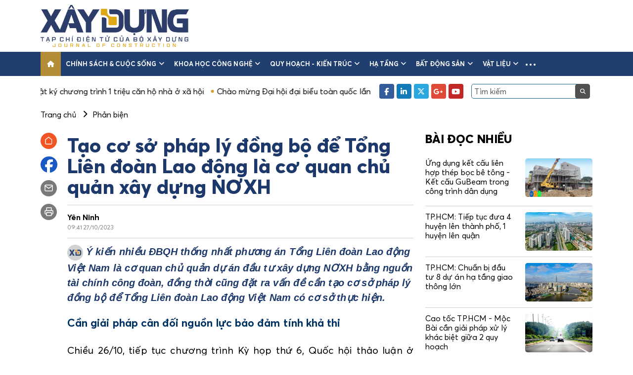

--- FILE ---
content_type: text/html; charset=UTF-8
request_url: https://tapchixaydung.vn/tao-co-so-phap-ly-dong-bo-de-tong-lien-doan-lao-dong-la-co-quan-chu-quan-xay-dung-noxh-20201224000020242.html
body_size: 16543
content:
<!DOCTYPE html>
<html id="mainHtml" lang="vi" xmlns="https://www.w3.org/1999/xhtml">

<head>
    <meta http-equiv="Content-Type" content="text/html;charset=utf-8" />
    <meta http-equiv="content-language" content="vi" />
    <meta charset="utf-8" />
    <meta http-equiv="X-UA-Compatible" content="IE=edge">
    <meta name="viewport" content="width=device-width, initial-scale=1, shrink-to-fit=no">
                    <meta id="metaRobots" name="robots" content="index,follow,noarchive,max-image-preview:large" />
        <meta name="Googlebot" content="index,follow" />
        <meta name="Googlebot-News" content="index,follow" />
                <meta name="format-detection" content="telephone=no" />
    <meta name="format-detection" content="address=no" />
    <meta name="Language" content="vi" />
    <meta name="distribution" content="Global" />
    <meta name="revisit-after" content="1 days" />
    <meta name="copyright" content="Copyright © 2021 by https://tapchixaydung.vn/" />
    <meta name="author" content="Tạp chí Xây dựng - Bộ xây dựng" />
    <meta name="abstract" content="Tạp chí Xây dựng - Bộ xây dựng" />
    <meta name="RATING" content="GENERAL" />
    <meta name="GENERATOR" content="https://tapchixaydung.vn/" />
    <meta http-equiv="Cache-control" content="Public" />
    <meta http-equiv="Expires" content="600" />
            <meta http-equiv="REFRESH" content="3600" />
        <link rel="shortcut icon" href="/favicon.ico" />
    
        <title>Tạo cơ sở pháp lý đồng bộ để Tổng Liên đoàn Lao động là cơ quan chủ quản xây dựng NƠXH</title>
    <meta name="title" content="Tạo cơ sở pháp lý đồng bộ để Tổng Liên đoàn Lao động là cơ quan chủ quản xây dựng NƠXH" />
    <meta name="description" content="Ý kiến nhiều ĐBQH thống nhất phương án Tổng Liên đoàn Lao động Việt Nam là cơ quan chủ quản dự án đầu tư xây dựng NƠXH bằng nguồn tài chính công đoàn, đồng thời cũng đặt ra vấn đề cần tạo cơ sở pháp lý đồng bộ để Tổng Liên đoàn Lao động Việt Nam có cơ sở thực hiện."/>
                            <meta name="keywords" content=" NƠXH" />
        <meta name="news_keywords" content=" NƠXH" />
        <meta name="article:tag" content=" NƠXH" />
            
    
    <meta property="og:title" content="Tạo cơ sở pháp lý đồng bộ để Tổng Liên đoàn Lao động là cơ quan chủ quản xây dựng NƠXH" />
    <meta property="og:description" content="Ý kiến nhiều ĐBQH thống nhất phương án Tổng Liên đoàn Lao động Việt Nam là cơ quan chủ quản dự án đầu tư xây dựng NƠXH bằng nguồn tài chính công đoàn, đồng thời cũng đặt ra vấn đề cần tạo cơ sở pháp lý đồng bộ để Tổng Liên đoàn Lao động Việt Nam có cơ sở thực hiện." />
    <meta property="og:url" content="https://tapchixaydung.vn/tao-co-so-phap-ly-dong-bo-de-tong-lien-doan-lao-dong-la-co-quan-chu-quan-xay-dung-noxh-20201224000020242.html"/>
    <meta property="og:type" content="article" />
    <meta property="og:image" content="https://media.tapchixaydung.vn/resize_x500x/mediav2/upload/2023/11/05/10.27.-noxh-cover4_05112023204256.jpg" />
    <meta property="og:image:height" content="500" />
    <meta property="og:image:alt" content="Tạo cơ sở pháp lý đồng bộ để Tổng Liên đoàn Lao động là cơ quan chủ quản xây dựng NƠXH" />
    <meta property="og:site_name" content="Tạp chí Xây dựng - Bộ xây dựng" />
    
    <meta property="og:locale" content="vi_VN" />
    
        <link rel="canonical"  href="https://tapchixaydung.vn/tao-co-so-phap-ly-dong-bo-de-tong-lien-doan-lao-dong-la-co-quan-chu-quan-xay-dung-noxh-20201224000020242.html"/>
    <link rel="alternate" href="https://m.tapchixaydung.vn/tao-co-so-phap-ly-dong-bo-de-tong-lien-doan-lao-dong-la-co-quan-chu-quan-xay-dung-noxh-20201224000020242.html"/>

    <!--[if lt IE 9]>
    <script src="https://oss.maxcdn.com/html5shiv/3.7.2/html5shiv.min.js"></script>
    <script src="https://oss.maxcdn.com/respond/1.4.2/respond.min.js"></script>
    <![endif]-->


    <link type="text/css" href="/template_v2/stylesheets/bootstrap.min.css" rel="stylesheet" />
    <link type="text/css" href="/template_v2/stylesheets/swiper.min.css" rel="stylesheet" />
    <link type="text/css" href="/template_v2/stylesheets/all.min.css" rel="stylesheet" />
    <link type="text/css" href="/template_v2/stylesheets/style.css?1" rel="stylesheet" />

            <script type="application/ld+json">
        {
            "@context": "http://schema.org",
            "@type": "NewsArticle",
            "datePublished": "2023-10-27T09:41:05+07:00",
            "mainEntityOfPage":{
                    "@type":"WebPage",
                    "@id":"https://tapchixaydung.vn/tao-co-so-phap-ly-dong-bo-de-tong-lien-doan-lao-dong-la-co-quan-chu-quan-xay-dung-noxh-20201224000020242.html"
            },
            "headline": "Tạo cơ sở pháp lý đồng bộ để Tổng Liên đoàn Lao động là cơ quan chủ quản xây dựng NƠXH",
            "description": "Ý kiến nhiều ĐBQH thống nhất phương án Tổng Liên đoàn Lao động Việt Nam là cơ quan chủ quản dự án đầu tư xây dựng NƠXH bằng nguồn tài chính công đoàn, đồng thời cũng đặt ra vấn đề cần tạo cơ sở pháp lý đồng bộ để Tổng Liên đoàn Lao động Việt Nam có cơ sở thực hiện.",
            "image": {
                    "@type": "ImageObject",
                    "url": "https://media.tapchixaydung.vn/resize_700x438/mediav2/upload/2023/11/05/10.27.-noxh-cover4_05112023204256.jpg",
                    "width" : 700,
                    "height" : 438
            },
            "dateModified": "2023-10-27T09:41:05+07:00",
                        "author": {
                    "@type": "Person",
                    "name": "Yên Ninh"
            },
                        "publisher": {
                    "@type": "Organization",
                    "name": "Tạp chí Xây dựng - Bộ xây dựng",
                    "logo": {
                    "@type": "ImageObject",
                    "url": "https://tapchixaydung.vn/images/logo.jpg",
                    "width": 60,
                    "height": 60
                    }
            }
        }
        </script>
        <script type="application/ld+json">
        {
            "@context": "http://schema.org",
            "@type": "BreadcrumbList",
            "itemListElement": [
            {
                "@type": "ListItem",
                "position": 1,
                "item": {
                    "@id": "https://tapchixaydung.vn",
                    "name": "Trang chủ"
                }
            }
                        ,{
                "@type": "ListItem",
                "position": 2,
                "item": {
                    "@id": "https://tapchixaydung.vn/chinh-sach-cuoc-song-c514.html",
                    "name": "Chính sách & cuộc sống"
                }
            }
            ,{
                "@type": "ListItem",
                "position": 3,
                "item": {
                    "@id": "https://tapchixaydung.vn/phan-bien-c533.html",
                    "name": "Phản biện"
                }
            }
                        ]
        }
        </script>
        <script type="application/ld+json">
        {
        "@context" : "https://schema.org",
        "@type": "Organization",
        "name":"tapchixaydungbxd.vn",
        "alternateName": "Tạp chí Xây dựng - Bộ xây dựng",
        "url":"https://tapchixaydung.vn/",
        "logo": "https://tapchixaydung.vn/template/images/logo.jpg"
        }
        </script>
    
    <!-- Global site tag (gtag.js) - Google Analytics -->
    <script async src="https://www.googletagmanager.com/gtag/js?id=UA-216151344-1"></script>
    <script>
        window.dataLayer = window.dataLayer || [];
        function gtag(){dataLayer.push(arguments);}
        gtag('js', new Date());

        gtag('config', 'UA-216151344-1');
    </script>

    <script src="https://ajax.googleapis.com/ajax/libs/jquery/1.12.4/jquery.min.js"></script>
</head>

<body>
    <div class="wrapper">
        <!-- header -->
        <header class="header-site">
            <div class="header-top">
                <div class="container">
                    <div class="logo">
                                                                                <a href="https://tapchixaydung.vn/"><img src="/template_v2/images/logo_v2.png" style="width:300px" alt="Tạp chí Xây dựng - Bộ xây dựng" /></a>
                                            </div>
                    <div class="header-banner flex-fill">
                                            </div>
                    <button class="navbar-toggler is-open d-lg-none" type="button" data-bs-toggle="collapse"
                        data-bs-target="#navbarSupportedContent" aria-controls="navbarSupportedContent"
                        aria-expanded="false" aria-label="Toggle navigation">
                        <i class="fa-solid fa-bars"></i>
                    </button>
                </div>
            </div>
            <nav class="navbar navbar-expand-lg navbar-main">
                <div class="container">
                    <div class="collapse navbar-collapse">
                        <ul class="navbar-nav me-auto mb-2 mb-lg-0">
                            <li class="nav-item">
                                <a class="nav-link active" aria-current="page" href="https://tapchixaydung.vn/">
                                    <i class="fa-solid fa-house"></i>
                                </a>
                            </li>
                                                                                                                        <li class="nav-item dropdown">
                                    <a class="nav-link" href="https://tapchixaydung.vn/chinh-sach-cuoc-song-c514.html">Chính sách & cuộc sống <i class="fa fa-angle-down ms-1 d-none d-xl-inline-block"></i></a>
                                                                        <button class="btn-clear btn-toggle-submenu" href="#" id="navbarDropdown" role="button" data-bs-toggle="dropdown" aria-expanded="false">
                                        <i class="fa fa-angle-down"></i>
                                    </button>
                                    <ul class="dropdown-menu" aria-labelledby="navbarDropdown">
                                                                                <li><a class="dropdown-item" href="https://tapchixaydung.vn/chi-dao-dieu-hanh-c524.html">Chỉ đạo điều hành</a></li>
                                                                                <li><a class="dropdown-item" href="https://tapchixaydung.vn/van-ban-moi-c525.html">Văn bản mới</a></li>
                                                                                <li><a class="dropdown-item" href="https://tapchixaydung.vn/phan-bien-c533.html">Phản biện</a></li>
                                         
                                    </ul>
                                                                    </li>
                                                                                            <li class="nav-item dropdown">
                                    <a class="nav-link" href="https://tapchixaydung.vn/khoa-hoc-cong-nghe-c515.html">Khoa học công nghệ <i class="fa fa-angle-down ms-1 d-none d-xl-inline-block"></i></a>
                                                                        <button class="btn-clear btn-toggle-submenu" href="#" id="navbarDropdown" role="button" data-bs-toggle="dropdown" aria-expanded="false">
                                        <i class="fa fa-angle-down"></i>
                                    </button>
                                    <ul class="dropdown-menu" aria-labelledby="navbarDropdown">
                                                                                <li><a class="dropdown-item" href="https://tapchixaydung.vn/ma-so-chuan-quoc-te-tap-chi-dien-tu-xay-dung-c558.html">e-ISSN 3030-4482</a></li>
                                                                                <li><a class="dropdown-item" href="https://tapchixaydung.vn/issn-2734-9888-c536.html">ISSN 2734-9888</a></li>
                                                                                <li><a class="dropdown-item" href="https://tapchixaydung.vn/cong-nghe-moi-c534.html">Công nghệ mới</a></li>
                                                                                <li><a class="dropdown-item" href="https://tapchixaydung.vn/nghien-cuu-khoa-hoc-c535.html">Nghiên cứu khoa học</a></li>
                                                                                <li><a class="dropdown-item" href="https://tapchixaydung.vn/xay-dung-40-c537.html">Xây dựng 4.0</a></li>
                                                                                <li><a class="dropdown-item" href="https://tapchixaydung.vn/the-le-bai-viet-c557.html">Thể lệ viết & gửi bài</a></li>
                                         
                                    </ul>
                                                                    </li>
                                                                                            <li class="nav-item dropdown">
                                    <a class="nav-link" href="https://tapchixaydung.vn/quy-hoach-kien-truc-c516.html">Quy hoạch - kiến trúc <i class="fa fa-angle-down ms-1 d-none d-xl-inline-block"></i></a>
                                                                        <button class="btn-clear btn-toggle-submenu" href="#" id="navbarDropdown" role="button" data-bs-toggle="dropdown" aria-expanded="false">
                                        <i class="fa fa-angle-down"></i>
                                    </button>
                                    <ul class="dropdown-menu" aria-labelledby="navbarDropdown">
                                                                                <li><a class="dropdown-item" href="https://tapchixaydung.vn/do-thi-c527.html">Đô thị</a></li>
                                                                                <li><a class="dropdown-item" href="https://tapchixaydung.vn/nong-thon-c528.html">Nông thôn</a></li>
                                                                                <li><a class="dropdown-item" href="https://tapchixaydung.vn/di-san-c530.html">Di sản</a></li>
                                         
                                    </ul>
                                                                    </li>
                                                                                            <li class="nav-item dropdown">
                                    <a class="nav-link" href="https://tapchixaydung.vn/ha-tang-c529.html">Hạ tầng <i class="fa fa-angle-down ms-1 d-none d-xl-inline-block"></i></a>
                                                                        <button class="btn-clear btn-toggle-submenu" href="#" id="navbarDropdown" role="button" data-bs-toggle="dropdown" aria-expanded="false">
                                        <i class="fa fa-angle-down"></i>
                                    </button>
                                    <ul class="dropdown-menu" aria-labelledby="navbarDropdown">
                                                                                <li><a class="dropdown-item" href="https://tapchixaydung.vn/ha-tang-duong-bo-c560.html">Đường bộ</a></li>
                                                                                <li><a class="dropdown-item" href="https://tapchixaydung.vn/ha-tang-hang-khong-c561.html">Hàng không</a></li>
                                                                                <li><a class="dropdown-item" href="https://tapchixaydung.vn/ha-tang-hang-hai-c562.html">Hàng hải - Đường thủy</a></li>
                                                                                <li><a class="dropdown-item" href="https://tapchixaydung.vn/ha-tang-duong-sat-c563.html">Đường sắt</a></li>
                                                                                <li><a class="dropdown-item" href="https://tapchixaydung.vn/80-nam-phat-trien-khcn-nganh-giao-thong-van-tai-c574.html">80 năm phát triển KHCN ngành Giao thông vận tải</a></li>
                                         
                                    </ul>
                                                                    </li>
                                                                                            <li class="nav-item dropdown">
                                    <a class="nav-link" href="https://tapchixaydung.vn/bat-dong-san-c519.html">Bất động sản <i class="fa fa-angle-down ms-1 d-none d-xl-inline-block"></i></a>
                                                                        <button class="btn-clear btn-toggle-submenu" href="#" id="navbarDropdown" role="button" data-bs-toggle="dropdown" aria-expanded="false">
                                        <i class="fa fa-angle-down"></i>
                                    </button>
                                    <ul class="dropdown-menu" aria-labelledby="navbarDropdown">
                                                                                <li><a class="dropdown-item" href="https://tapchixaydung.vn/thi-truong-c538.html">Thị trường</a></li>
                                                                                <li><a class="dropdown-item" href="https://tapchixaydung.vn/du-an-c539.html">Dự án</a></li>
                                                                                <li><a class="dropdown-item" href="https://tapchixaydung.vn/khoa-hoc-phong-thuy-c540.html">Khoa học phong thủy</a></li>
                                         
                                    </ul>
                                                                    </li>
                                                                                            <li class="nav-item dropdown">
                                    <a class="nav-link" href="https://tapchixaydung.vn/vat-lieu-c517.html">Vật liệu <i class="fa fa-angle-down ms-1 d-none d-xl-inline-block"></i></a>
                                                                        <button class="btn-clear btn-toggle-submenu" href="#" id="navbarDropdown" role="button" data-bs-toggle="dropdown" aria-expanded="false">
                                        <i class="fa fa-angle-down"></i>
                                    </button>
                                    <ul class="dropdown-menu" aria-labelledby="navbarDropdown">
                                                                                <li><a class="dropdown-item" href="https://tapchixaydung.vn/thi-truong-c532.html">Thị trường</a></li>
                                                                                <li><a class="dropdown-item" href="https://tapchixaydung.vn/san-pham-moi-c531.html">Sản phẩm mới</a></li>
                                         
                                    </ul>
                                                                    </li>
                                                                                                                    <li class="nav-item nav-item-more dropdown">
                                <a class="nav-link nav-link-more" href="#" id="navbarDropdown" role="button" data-bs-toggle="dropdown"
                                    aria-expanded="false">
                                    <span class="ei-line1"></span>
                                    <span class="ei-line2"></span>
                                    <span class="ei-line3"></span>
                                </a>
                                <ul class="dropdown-menu" aria-labelledby="navbarDropdown">
                                                                            <li><a class="dropdown-item" href="https://tapchixaydung.vn/kinh-te-xay-dung-c518.html" style="padding: 4px 15px;">Kinh tế</a></li>
                                                                                    <li><a class="dropdown-item" href="https://tapchixaydung.vn/tai-chinh-dau-tu-c543.html" style="padding: 0 15px;font-style:italic">- Tài chính- đầu tư</a></li>
                                                                                    <li><a class="dropdown-item" href="https://tapchixaydung.vn/doanh-nghiep-doanh-nhan-c544.html" style="padding: 0 15px;font-style:italic">- Doanh nghiệp- Doanh nhân</a></li>
                                                                                    <li><a class="dropdown-item" href="https://tapchixaydung.vn/kinh-te-so-c545.html" style="padding: 0 15px;font-style:italic">- Kinh tế số</a></li>
                                                                                                                    <li><a class="dropdown-item" href="https://tapchixaydung.vn/phat-trien-xanh-c520.html" style="padding: 4px 15px;">Phát triển xanh</a></li>
                                                                                    <li><a class="dropdown-item" href="https://tapchixaydung.vn/cong-trinh-xanh-c546.html" style="padding: 0 15px;font-style:italic">- Công trình xanh</a></li>
                                                                                    <li><a class="dropdown-item" href="https://tapchixaydung.vn/do-thi-xanh-c547.html" style="padding: 0 15px;font-style:italic">- Đô thị xanh</a></li>
                                                                                                                    <li><a class="dropdown-item" href="https://tapchixaydung.vn/multimedia-c521.html" style="padding: 4px 15px;">Multimedia</a></li>
                                                                                    <li><a class="dropdown-item" href="https://tapchixaydung.vn/video-c548.html" style="padding: 0 15px;font-style:italic">- Video</a></li>
                                                                                    <li><a class="dropdown-item" href="https://tapchixaydung.vn/longform-c549.html" style="padding: 0 15px;font-style:italic">- Longform</a></li>
                                                                                    <li><a class="dropdown-item" href="https://tapchixaydung.vn/infographic-c550.html" style="padding: 0 15px;font-style:italic">- Infographic</a></li>
                                                                                    <li><a class="dropdown-item" href="https://tapchixaydung.vn/phong-su-anh-c551.html" style="padding: 0 15px;font-style:italic">- Phóng sự ảnh</a></li>
                                                                                                                    <li><a class="dropdown-item" href="https://tapchixaydung.vn/xay-dung-doi-song-c522.html" style="padding: 4px 15px;">Xây dựng & Đời sống</a></li>
                                                                                    <li><a class="dropdown-item" href="https://tapchixaydung.vn/phap-luat-xay-dung-c552.html" style="padding: 0 15px;font-style:italic">- Pháp luật </a></li>
                                                                                    <li><a class="dropdown-item" href="https://tapchixaydung.vn/hoi-dap-c556.html" style="padding: 0 15px;font-style:italic">- Hỏi- Đáp</a></li>
                                                                                    <li><a class="dropdown-item" href="https://tapchixaydung.vn/Cẩm nang Chủ tịch xã-c573.html" style="padding: 0 15px;font-style:italic">- Cẩm nang Chủ tịch xã</a></li>
                                                                                    <li><a class="dropdown-item" href="https://tapchixaydung.vn/thong-bao-c553.html" style="padding: 0 15px;font-style:italic">- Thông báo</a></li>
                                                                                                                    <li><a class="dropdown-item" href="https://tapchixaydung.vn/the-gioi-c567.html" style="padding: 4px 15px;">Thế giới</a></li>
                                                                                    <li><a class="dropdown-item" href="https://tapchixaydung.vn/xay-dung-toan-cau-c523.html" style="padding: 0 15px;font-style:italic">- Xây dựng</a></li>
                                                                                    <li><a class="dropdown-item" href="https://tapchixaydung.vn/the-gioi-giao-thong-c568.html" style="padding: 0 15px;font-style:italic">- Giao thông</a></li>
                                                                                                                    <li><a class="dropdown-item" href="https://tapchixaydung.vn/tap-chi-in-c569.html" style="padding: 4px 15px;">Tạp chí in</a></li>
                                                                                    <li><a class="dropdown-item" href="https://tapchixaydung.vn/tc-xay-dung-moi-c570.html" style="padding: 0 15px;font-style:italic">- Tạp chí Xây dựng (bộ mới)</a></li>
                                                                                    <li><a class="dropdown-item" href="https://tapchixaydung.vn/tap-chi-in-xay-dung-cu-c555.html" style="padding: 0 15px;font-style:italic">- Xây dựng </a></li>
                                                                                                            </ul>
                            </li>
                                                    </ul>
                    </div>
                </div>
            </nav>
            <div class="header-bottom">
                <div class="container">
                    <div class="d-flex align-items-center">
                        <div class="hot-news flex-fill overflow-hidden">
                            <div class="top-list-marquee">
                                                                                                        <a href="https://tapchixaydung.vn/nhat-ky-chuong-trinh-1-trieu-can-ho-nha-o-xa-hoi-e73.html">Nhật ký chương trình 1 triệu căn hộ nhà ở xã hội</a>
                                                                                                        <a href="https://tapchixaydung.vn/chao-mung-dai-hoi-dai-bieu-toan-quoc-lan-thu-xiv-cua-dang-e76.html">Chào mừng Đại hội đại biểu toàn quốc lần thứ XIV của Đảng</a>
                                                                                                        <a href="https://tapchixaydung.vn/nghi-quyet-68-nq-tw-kinh-te-tu-nhan-ky-nguyen-moi-e75.html">Nghị quyết 68-NQ/TW: Kinh tế tư nhân - Kỷ nguyên mới!</a>
                                                            </div>
                        </div>
                        <div class="d-none d-lg-flex align-items-center ps-3">
                            <ul class="social me-3">
                                <li><a href="https://www.facebook.com/profile.php?id=61572206948456&sk=about" target="_blank" rel="nofollow" class="facebook"><i class="fa-brands fa-facebook-f"></i></a></li>
                                <li><a href="https://tapchixaydung.vn/" class="linkedin"><i class="fa-brands fa-linkedin-in"></i></a></li>
                                <li><a href="https://tapchixaydung.vn/" class="twitter"><i class="fa-brands fa-x-twitter"></i></a></li>
                                <li><a href="https://tapchixaydung.vn/" class="google"><i class="fa-brands fa-google-plus-g"></i></a></li>
                                <li><a href="https://www.youtube.com/@txcd.boxaydung" target="_blank" class="youtube"><i class="fa-brands fa-youtube"></i></a></li>
                            </ul>
                            <div class="search">
                                <input type="text" class="form-control" id="search_field" value="" placeholder="Tìm kiếm">
                                <button class="btn-clear" id="search_btn"><i class="fa fa-search"></i></button>
                            </div>
                        </div>
                    </div>
                </div>
            </div>
        </header>
        
        <!-- nav mobile -->
        <div class="navbar-mobile navbar-main collapse" id="navbarSupportedContent">
            <div class="navbar-mobile-header d-flex align-items-center justify-content-between">
                <div class="logo-mobile">
                    <a href="https://tapchixaydung.vn/"><img src="/template_v2/images/logo_v2.png" style="width:300px" alt="Tạp chí Xây dựng - Bộ xây dựng"/></a>
                                    </div>
                <button class="navbar-toggler" type="button" data-bs-toggle="collapse" data-bs-target="#navbarSupportedContent"
                    aria-controls="navbarSupportedContent" aria-expanded="true" aria-label="Toggle navigation">
                    <i class="fa-solid fa-xmark"></i>
                </button>
            </div>
            <div class="navbar-mobile-inner">
                <div class="search">
                    <input type="text" class="form-control" id="search_field_mobile" value="">
                    <button class="btn-clear" id="search_btn_mobile"><i class="fa fa-search"></i></button>
                </div>
                <ul class="navbar-nav">
                    <li class="nav-item nav-item-active">
                        <a class="nav-link" aria-current="page" href="https://tapchixaydung.vn/">Trang chủ</a>
                    </li>
                                            <li class="nav-item dropdown">
                            <a class="nav-link" href="https://tapchixaydung.vn/chinh-sach-cuoc-song-c514.html">Chính sách & cuộc sống <i class="fa fa-angle-down ms-1 d-none d-xl-inline-block"></i></a>
                                                        <button class="btn-clear btn-toggle-submenu" href="#" id="navbarDropdown" role="button" data-bs-toggle="dropdown" aria-expanded="false">
                                <i class="fa fa-angle-down"></i>
                            </button>
                            <ul class="dropdown-menu" aria-labelledby="navbarDropdown">
                                                                <li><a class="dropdown-item" href="https://tapchixaydung.vn/chi-dao-dieu-hanh-c524.html">Chỉ đạo điều hành</a></li>
                                                                <li><a class="dropdown-item" href="https://tapchixaydung.vn/van-ban-moi-c525.html">Văn bản mới</a></li>
                                                                <li><a class="dropdown-item" href="https://tapchixaydung.vn/phan-bien-c533.html">Phản biện</a></li>
                                 
                            </ul>
                                                    </li>
                                            <li class="nav-item dropdown">
                            <a class="nav-link" href="https://tapchixaydung.vn/khoa-hoc-cong-nghe-c515.html">Khoa học công nghệ <i class="fa fa-angle-down ms-1 d-none d-xl-inline-block"></i></a>
                                                        <button class="btn-clear btn-toggle-submenu" href="#" id="navbarDropdown" role="button" data-bs-toggle="dropdown" aria-expanded="false">
                                <i class="fa fa-angle-down"></i>
                            </button>
                            <ul class="dropdown-menu" aria-labelledby="navbarDropdown">
                                                                <li><a class="dropdown-item" href="https://tapchixaydung.vn/ma-so-chuan-quoc-te-tap-chi-dien-tu-xay-dung-c558.html">e-ISSN 3030-4482</a></li>
                                                                <li><a class="dropdown-item" href="https://tapchixaydung.vn/issn-2734-9888-c536.html">ISSN 2734-9888</a></li>
                                                                <li><a class="dropdown-item" href="https://tapchixaydung.vn/cong-nghe-moi-c534.html">Công nghệ mới</a></li>
                                                                <li><a class="dropdown-item" href="https://tapchixaydung.vn/nghien-cuu-khoa-hoc-c535.html">Nghiên cứu khoa học</a></li>
                                                                <li><a class="dropdown-item" href="https://tapchixaydung.vn/xay-dung-40-c537.html">Xây dựng 4.0</a></li>
                                                                <li><a class="dropdown-item" href="https://tapchixaydung.vn/the-le-bai-viet-c557.html">Thể lệ viết & gửi bài</a></li>
                                 
                            </ul>
                                                    </li>
                                            <li class="nav-item dropdown">
                            <a class="nav-link" href="https://tapchixaydung.vn/quy-hoach-kien-truc-c516.html">Quy hoạch - kiến trúc <i class="fa fa-angle-down ms-1 d-none d-xl-inline-block"></i></a>
                                                        <button class="btn-clear btn-toggle-submenu" href="#" id="navbarDropdown" role="button" data-bs-toggle="dropdown" aria-expanded="false">
                                <i class="fa fa-angle-down"></i>
                            </button>
                            <ul class="dropdown-menu" aria-labelledby="navbarDropdown">
                                                                <li><a class="dropdown-item" href="https://tapchixaydung.vn/do-thi-c527.html">Đô thị</a></li>
                                                                <li><a class="dropdown-item" href="https://tapchixaydung.vn/nong-thon-c528.html">Nông thôn</a></li>
                                                                <li><a class="dropdown-item" href="https://tapchixaydung.vn/di-san-c530.html">Di sản</a></li>
                                 
                            </ul>
                                                    </li>
                                            <li class="nav-item dropdown">
                            <a class="nav-link" href="https://tapchixaydung.vn/ha-tang-c529.html">Hạ tầng <i class="fa fa-angle-down ms-1 d-none d-xl-inline-block"></i></a>
                                                        <button class="btn-clear btn-toggle-submenu" href="#" id="navbarDropdown" role="button" data-bs-toggle="dropdown" aria-expanded="false">
                                <i class="fa fa-angle-down"></i>
                            </button>
                            <ul class="dropdown-menu" aria-labelledby="navbarDropdown">
                                                                <li><a class="dropdown-item" href="https://tapchixaydung.vn/ha-tang-duong-bo-c560.html">Đường bộ</a></li>
                                                                <li><a class="dropdown-item" href="https://tapchixaydung.vn/ha-tang-hang-khong-c561.html">Hàng không</a></li>
                                                                <li><a class="dropdown-item" href="https://tapchixaydung.vn/ha-tang-hang-hai-c562.html">Hàng hải - Đường thủy</a></li>
                                                                <li><a class="dropdown-item" href="https://tapchixaydung.vn/ha-tang-duong-sat-c563.html">Đường sắt</a></li>
                                                                <li><a class="dropdown-item" href="https://tapchixaydung.vn/80-nam-phat-trien-khcn-nganh-giao-thong-van-tai-c574.html">80 năm phát triển KHCN ngành Giao thông vận tải</a></li>
                                 
                            </ul>
                                                    </li>
                                            <li class="nav-item dropdown">
                            <a class="nav-link" href="https://tapchixaydung.vn/bat-dong-san-c519.html">Bất động sản <i class="fa fa-angle-down ms-1 d-none d-xl-inline-block"></i></a>
                                                        <button class="btn-clear btn-toggle-submenu" href="#" id="navbarDropdown" role="button" data-bs-toggle="dropdown" aria-expanded="false">
                                <i class="fa fa-angle-down"></i>
                            </button>
                            <ul class="dropdown-menu" aria-labelledby="navbarDropdown">
                                                                <li><a class="dropdown-item" href="https://tapchixaydung.vn/thi-truong-c538.html">Thị trường</a></li>
                                                                <li><a class="dropdown-item" href="https://tapchixaydung.vn/du-an-c539.html">Dự án</a></li>
                                                                <li><a class="dropdown-item" href="https://tapchixaydung.vn/khoa-hoc-phong-thuy-c540.html">Khoa học phong thủy</a></li>
                                 
                            </ul>
                                                    </li>
                                            <li class="nav-item dropdown">
                            <a class="nav-link" href="https://tapchixaydung.vn/vat-lieu-c517.html">Vật liệu <i class="fa fa-angle-down ms-1 d-none d-xl-inline-block"></i></a>
                                                        <button class="btn-clear btn-toggle-submenu" href="#" id="navbarDropdown" role="button" data-bs-toggle="dropdown" aria-expanded="false">
                                <i class="fa fa-angle-down"></i>
                            </button>
                            <ul class="dropdown-menu" aria-labelledby="navbarDropdown">
                                                                <li><a class="dropdown-item" href="https://tapchixaydung.vn/thi-truong-c532.html">Thị trường</a></li>
                                                                <li><a class="dropdown-item" href="https://tapchixaydung.vn/san-pham-moi-c531.html">Sản phẩm mới</a></li>
                                 
                            </ul>
                                                    </li>
                                            <li class="nav-item dropdown">
                            <a class="nav-link" href="https://tapchixaydung.vn/kinh-te-xay-dung-c518.html">Kinh tế <i class="fa fa-angle-down ms-1 d-none d-xl-inline-block"></i></a>
                                                        <button class="btn-clear btn-toggle-submenu" href="#" id="navbarDropdown" role="button" data-bs-toggle="dropdown" aria-expanded="false">
                                <i class="fa fa-angle-down"></i>
                            </button>
                            <ul class="dropdown-menu" aria-labelledby="navbarDropdown">
                                                                <li><a class="dropdown-item" href="https://tapchixaydung.vn/tai-chinh-dau-tu-c543.html">Tài chính- đầu tư</a></li>
                                                                <li><a class="dropdown-item" href="https://tapchixaydung.vn/doanh-nghiep-doanh-nhan-c544.html">Doanh nghiệp- Doanh nhân</a></li>
                                                                <li><a class="dropdown-item" href="https://tapchixaydung.vn/kinh-te-so-c545.html">Kinh tế số</a></li>
                                 
                            </ul>
                                                    </li>
                                            <li class="nav-item dropdown">
                            <a class="nav-link" href="https://tapchixaydung.vn/phat-trien-xanh-c520.html">Phát triển xanh <i class="fa fa-angle-down ms-1 d-none d-xl-inline-block"></i></a>
                                                        <button class="btn-clear btn-toggle-submenu" href="#" id="navbarDropdown" role="button" data-bs-toggle="dropdown" aria-expanded="false">
                                <i class="fa fa-angle-down"></i>
                            </button>
                            <ul class="dropdown-menu" aria-labelledby="navbarDropdown">
                                                                <li><a class="dropdown-item" href="https://tapchixaydung.vn/cong-trinh-xanh-c546.html">Công trình xanh</a></li>
                                                                <li><a class="dropdown-item" href="https://tapchixaydung.vn/do-thi-xanh-c547.html">Đô thị xanh</a></li>
                                 
                            </ul>
                                                    </li>
                                            <li class="nav-item dropdown">
                            <a class="nav-link" href="https://tapchixaydung.vn/multimedia-c521.html">Multimedia <i class="fa fa-angle-down ms-1 d-none d-xl-inline-block"></i></a>
                                                        <button class="btn-clear btn-toggle-submenu" href="#" id="navbarDropdown" role="button" data-bs-toggle="dropdown" aria-expanded="false">
                                <i class="fa fa-angle-down"></i>
                            </button>
                            <ul class="dropdown-menu" aria-labelledby="navbarDropdown">
                                                                <li><a class="dropdown-item" href="https://tapchixaydung.vn/video-c548.html">Video</a></li>
                                                                <li><a class="dropdown-item" href="https://tapchixaydung.vn/longform-c549.html">Longform</a></li>
                                                                <li><a class="dropdown-item" href="https://tapchixaydung.vn/infographic-c550.html">Infographic</a></li>
                                                                <li><a class="dropdown-item" href="https://tapchixaydung.vn/phong-su-anh-c551.html">Phóng sự ảnh</a></li>
                                 
                            </ul>
                                                    </li>
                                            <li class="nav-item dropdown">
                            <a class="nav-link" href="https://tapchixaydung.vn/xay-dung-doi-song-c522.html">Xây dựng & Đời sống <i class="fa fa-angle-down ms-1 d-none d-xl-inline-block"></i></a>
                                                        <button class="btn-clear btn-toggle-submenu" href="#" id="navbarDropdown" role="button" data-bs-toggle="dropdown" aria-expanded="false">
                                <i class="fa fa-angle-down"></i>
                            </button>
                            <ul class="dropdown-menu" aria-labelledby="navbarDropdown">
                                                                <li><a class="dropdown-item" href="https://tapchixaydung.vn/phap-luat-xay-dung-c552.html">Pháp luật </a></li>
                                                                <li><a class="dropdown-item" href="https://tapchixaydung.vn/hoi-dap-c556.html">Hỏi- Đáp</a></li>
                                                                <li><a class="dropdown-item" href="https://tapchixaydung.vn/Cẩm nang Chủ tịch xã-c573.html">Cẩm nang Chủ tịch xã</a></li>
                                                                <li><a class="dropdown-item" href="https://tapchixaydung.vn/thong-bao-c553.html">Thông báo</a></li>
                                 
                            </ul>
                                                    </li>
                                            <li class="nav-item dropdown">
                            <a class="nav-link" href="https://tapchixaydung.vn/the-gioi-c567.html">Thế giới <i class="fa fa-angle-down ms-1 d-none d-xl-inline-block"></i></a>
                                                        <button class="btn-clear btn-toggle-submenu" href="#" id="navbarDropdown" role="button" data-bs-toggle="dropdown" aria-expanded="false">
                                <i class="fa fa-angle-down"></i>
                            </button>
                            <ul class="dropdown-menu" aria-labelledby="navbarDropdown">
                                                                <li><a class="dropdown-item" href="https://tapchixaydung.vn/xay-dung-toan-cau-c523.html">Xây dựng</a></li>
                                                                <li><a class="dropdown-item" href="https://tapchixaydung.vn/the-gioi-giao-thong-c568.html">Giao thông</a></li>
                                 
                            </ul>
                                                    </li>
                                            <li class="nav-item dropdown">
                            <a class="nav-link" href="https://tapchixaydung.vn/tap-chi-in-c569.html">Tạp chí in <i class="fa fa-angle-down ms-1 d-none d-xl-inline-block"></i></a>
                                                        <button class="btn-clear btn-toggle-submenu" href="#" id="navbarDropdown" role="button" data-bs-toggle="dropdown" aria-expanded="false">
                                <i class="fa fa-angle-down"></i>
                            </button>
                            <ul class="dropdown-menu" aria-labelledby="navbarDropdown">
                                                                <li><a class="dropdown-item" href="https://tapchixaydung.vn/tc-xay-dung-moi-c570.html">Tạp chí Xây dựng (bộ mới)</a></li>
                                                                <li><a class="dropdown-item" href="https://tapchixaydung.vn/tap-chi-in-xay-dung-cu-c555.html">Xây dựng </a></li>
                                 
                            </ul>
                                                    </li>
                                    </ul>
            </div>
        </div>
        <div class="click-capture"></div>
        <!-- e: header --><style>
.block-avatar .fw-medium {
    font-weight: 700 !important;
}
.title-entry {
    color: #1D386A;
    font-size: 40px;
}
.short-single-post{
    color: #1D386A;
}
.short-single-post {
    font-family: "Averta-Bold", sans-serif;
    font-weight: bold;
}
.single-post-content img {
    width: 100%;
}
.single-post-content sub img {
    width: auto;
}
.single-post-content figcaption {
    text-align: center;
    font-style: italic;
    font-size: 15px;
}
.medium-insert-contentbox{
    padding: 10px 10px;
}
.CmsPluginObject {
    display: inline-block;
    margin: 0 auto 15px auto;
    position: relative;
    transition: all .3s ease-in-out 0s;
    width: 100%;
    box-sizing: border-box;
    -moz-box-sizing: border-box;
    -webkit-box-sizing: border-box;
    z-index: 90;
    visibility: visible;
    word-wrap: break-word;
    cursor: default;
}
.CmsPluginObject[type=content] {
    min-height: 38px;
    font-size: 18px;
    box-sizing: border-box;
    border: 1px solid #ff7d00;
    padding: 10px;
    background-color: #fffbf1;
    z-index: 0;
}
.CmsPluginObject.alignLeft, .widget-box.alignLeft {
    float: left;
    margin-right: 20px !important;
    width: 350px !important;
}
.CmsPluginObject.alignRight, .widget-box.alignRight {
    float: right;
    margin-left: 20px !important;
    width: 350px !important;
}
.single-post-content tbody,.single-post-content td,.single-post-content tfoot,.single-post-content th,.single-post-content thead,.single-post-content tr {
    border-width: 1px;
}
@media only screen and (min-width: 768px) {
    .block-avatar .img {
        width: 100px;
        height: 100px;
    }
    .block-avatar .img img {
        width: 100px;
        height: 100px;
    }
}
</style>
        <!-- main content -->
        <main class="main-content">
            <!-- start section -->
            <section class="section-breadcrumb fw-medium">
                <div class="container">
                    <nav aria-label="breadcrumb">
                        <ol class="breadcrumb mb-0">
                          <li class="breadcrumb-item"><a href="https://tapchixaydung.vn/">Trang chủ</a></li>
                          <li class="breadcrumb-item active" aria-current="page">Phản biện</li>
                        </ol>
                    </nav>
                </div>
            </section>
            <!-- end section -->

            <!-- start section -->
            <section class="section-detail">
                <div class="container">
                    <div class="single-post-container">
                        <div class="share-post d-none d-md-block">
                            <a href="https://tapchixaydung.vn/">
                                <svg xmlns="http://www.w3.org/2000/svg" width="33" height="33" viewBox="0 0 33 33" fill="none">
                                    <circle cx="16.5" cy="16.5" r="16.5" fill="#F05623"/>
                                    <path d="M10 13.9L16.3 9L22.6 13.9V21.6C22.6 21.9713 22.4525 22.3274 22.19 22.5899C21.9274 22.8525 21.5713 23 21.2 23H11.4C11.0287 23 10.6726 22.8525 10.4101 22.5899C10.1475 22.3274 10 21.9713 10 21.6V13.9Z" stroke="white" stroke-width="1.4" stroke-linecap="round" stroke-linejoin="round"/>
                                </svg>
                            </a>
                            <a href="https://www.facebook.com/sharer/sharer.php?u=https://tapchixaydung.vn/tao-co-so-phap-ly-dong-bo-de-tong-lien-doan-lao-dong-la-co-quan-chu-quan-xay-dung-noxh-20201224000020242.html" target="_blank">
                                <svg xmlns="http://www.w3.org/2000/svg" width="34" height="33" viewBox="0 0 34 33" fill="none">
                                    <g clip-path="url(#clip0_170_1924)">
                                      <path d="M34 16.5C34 7.38738 26.3888 0 17 0C7.61124 0 0 7.38738 0 16.5C0 24.2378 5.48896 30.7309 12.8935 32.5142V21.5424H9.38808V16.5H12.8935V14.3273C12.8935 8.71134 15.5122 6.1083 21.1929 6.1083C22.27 6.1083 24.1284 6.31356 24.8887 6.51816V11.0887C24.4875 11.0477 23.7905 11.0273 22.9248 11.0273C20.1375 11.0273 19.0604 12.0523 19.0604 14.7167V16.5H24.6133L23.6592 21.5424H19.0604V32.8792C27.4781 31.8925 34.0007 24.9361 34.0007 16.5H34Z" fill="#1A58C4"/>
                                      <path d="M23.6579 21.5424L24.6119 16.5H19.059V14.7167C19.059 12.0523 20.1362 11.0273 22.9235 11.0273C23.7891 11.0273 24.4861 11.0477 24.8873 11.0887V6.51817C24.1271 6.31291 22.2686 6.10831 21.1915 6.10831C15.5108 6.10831 12.8921 8.71135 12.8921 14.3273V16.5H9.38672V21.5424H12.8921V32.5142C14.2072 32.831 15.5829 33 16.9986 33C17.6956 33 18.3831 32.9584 19.0584 32.8792V21.5424H23.6572H23.6579Z" fill="white"/>
                                    </g>
                                    <defs>
                                      <clipPath id="clip0_170_1924">
                                        <rect width="34" height="33" fill="white"/>
                                      </clipPath>
                                    </defs>
                                </svg>
                            </a>
                            <a href="mailto:?subject=https://tapchixaydung.vn/tao-co-so-phap-ly-dong-bo-de-tong-lien-doan-lao-dong-la-co-quan-chu-quan-xay-dung-noxh-20201224000020242.html&body=https://tapchixaydung.vn/tao-co-so-phap-ly-dong-bo-de-tong-lien-doan-lao-dong-la-co-quan-chu-quan-xay-dung-noxh-20201224000020242.html" target="_blank">
                                <svg xmlns="http://www.w3.org/2000/svg" width="33" height="33" viewBox="0 0 33 33" fill="none">
                                    <circle cx="16.5" cy="16.5" r="16.5" fill="#797979"/>
                                    <path d="M10.5 10H22.5C23.325 10 24 10.675 24 11.5V20.5C24 21.325 23.325 22 22.5 22H10.5C9.675 22 9 21.325 9 20.5V11.5C9 10.675 9.675 10 10.5 10Z" stroke="white" stroke-width="1.5" stroke-linecap="round" stroke-linejoin="round"/>
                                    <path d="M24 11.5L16.5 16.75L9 11.5" stroke="white" stroke-width="1.5" stroke-linecap="round" stroke-linejoin="round"/>
                                </svg>
                            </a>
                            <a href="javascript:;" onclick="window.print();">
                                <svg xmlns="http://www.w3.org/2000/svg" width="33" height="33" viewBox="0 0 33 33" fill="none">
                                    <circle cx="16.5" cy="16.5" r="16.5" fill="#797979"/>
                                    <path d="M12.2002 13.6V8H21.8002V13.6" stroke="white" stroke-width="1.6" stroke-linecap="round" stroke-linejoin="round"/>
                                    <path d="M12.2 20.8H10.6C10.1757 20.8 9.76869 20.6314 9.46863 20.3314C9.16857 20.0313 9 19.6244 9 19.2V15.2C9 14.7757 9.16857 14.3687 9.46863 14.0686C9.76869 13.7686 10.1757 13.6 10.6 13.6H23.4C23.8243 13.6 24.2313 13.7686 24.5314 14.0686C24.8314 14.3687 25 14.7757 25 15.2V19.2C25 19.6244 24.8314 20.0313 24.5314 20.3314C24.2313 20.6314 23.8243 20.8 23.4 20.8H21.8" stroke="white" stroke-width="1.6" stroke-linecap="round" stroke-linejoin="round"/>
                                    <path d="M21.8002 17.6H12.2002V24H21.8002V17.6Z" stroke="white" stroke-width="1.6" stroke-linecap="round" stroke-linejoin="round"/>
                                </svg>
                            </a>
                        </div><!--/.share-post-->
                        <div class="wrap-post">
                            <div class="row row-40px">
                                <div class="col-xl-8">
                                    <h2 style="color: #616161;font-size: 26px;font-weight: bold;"></h2>
                                    <h1 class="title-entry fw-extrabold title">
                                        Tạo cơ sở pháp lý đồng bộ để Tổng Liên đoàn Lao động là cơ quan chủ quản xây dựng NƠXH                                    </h1>
                                    <div class="single-post-header">
                                        <div class="block-avatar d-flex align-items-center mb-0">
                                                                                                                                            <div class="flex-fill">
                                                    <div class="fw-bold"><a href="/tim-kiem-tac-gia/f8d5c3fd060d9e762e9e3d5ffde02025/yen-ninh.htm">Yên Ninh <span style="color: darkgray;font-style: italic;"></span></a></div>
                                                    <div class="fs-8 text-grey-84">09:41 27/10/2023</div>
                                                </div>
                                                                                    </div>
                                        <!--/.block-avatar-->

                                        <div class="share-post-with-social">
                                            <div class="fb-like" data-href="https://tapchixaydung.vn/tao-co-so-phap-ly-dong-bo-de-tong-lien-doan-lao-dong-la-co-quan-chu-quan-xay-dung-noxh-20201224000020242.html" data-width="" data-layout="button_count" data-action="like" data-size="small" data-show-faces="false" data-share="true"></div>
                                        </div>
                                    </div>

                                    <div class="short-single-post">
                                        <img src="/template_v2/images/logo_nhandien.jpg" alt="" class="logo-brand"> Ý kiến nhiều ĐBQH thống nhất phương án Tổng Liên đoàn Lao động Việt Nam là cơ quan chủ quản dự án đầu tư xây dựng NƠXH bằng nguồn tài chính công đoàn, đồng thời cũng đặt ra vấn đề cần tạo cơ sở pháp lý đồng bộ để Tổng Liên đoàn Lao động Việt Nam có cơ sở thực hiện.                                    </div><!--/.short-single-post-->

                                    <div class="single-post-content">
                                                                                <p style="text-align: justify;"><span style="color:#003366;"><span style="font-size:22px;"><b>Cần giải pháp cân đối nguồn lực bảo đảm tính khả thi</b></span></span></p>

<p style="text-align: justify;">Chiều 26/10, tiếp tục chương trình Kỳ họp thứ 6, Quốc hội thảo luận ở hội trường về một số nội dung còn ý kiến khác nhau trong dự thảo Luật Nhà ở (sửa đổi).</p>

<p style="text-align: justify;">Ý kiến nhiều ĐBQH đồng tình phương án Tổng Liên đoàn Lao động Việt Nam (LĐLĐVN) là cơ quan chủ quản dự án đầu tư xây dựng NƠXH chỉ bằng nguồn tài chính công đoàn cho công nhân, người lao động thuộc đối tượng được hưởng chính sách NƠXH cho thuê.</p>

<div style="text-align:center">
<figure class="image" style="display:inline-block"><img alt="" height="533" src="https://media.tapchixaydung.vn/mediav2/upload/userfiles2021/images/caothanhnga/QUOC%20HOI/10_27_-noxh-nguyen-quoc-luan.jpg" width="800" />
<figcaption>Đại biểu Nguyễn Quốc Luận - Đoàn ĐBQH tỉnh Yên Bái phát biểu tại Nghị trường. Ảnh: quochoi.vn.</figcaption>
</figure>
</div>

<p style="text-align: justify;">Đại biểu Nguyễn Quốc Luận - Đoàn ĐBQH tỉnh Yên Bái cho rằng, trong bối cảnh nguồn lực nhà nước còn hạn chế, các doanh nghiệp chưa mặn mà với đầu tư NƠXH, việc quy định Tổng LĐLĐVN tham gia đầu tư xây dựng NƠXH bằng nguồn tài chính công đoàn để cho công nhân, người lao động có nhu cầu về nhà ở thuê là cần thiết; phát huy nguồn lực phát triển xã hội theo đúng chủ trương của Đảng, Nhà nước; tăng cường các nguồn lực đầu tư xây dựng NƠXH, nhà ở cho công nhân để nâng cao điều kiện sống, sinh hoạt, làm việc, bảo đảm an sinh xã hội cho công nhân và người lao động.</p>

<p style="text-align: justify;">Tuy nhiên, Đại biểu Nguyễn Quốc Luận thống nhất với ý kiến của UBTVQH là Tổng LĐLĐVN cần có các giải pháp cân đối nguồn lực để đảm bảo tính khả thi của dự án đầu tư, do đây là các dự án nhà ở cho thuê, vốn đầu tư lớn nhưng thời gian thu hồi vốn dài.</p>

<p style="text-align: justify;">Đồng thời, cần sửa đổi, bổ sung quy định của một số Luật có liên quan để tạo cơ sở pháp lý đồng bộ để Tổng LĐLĐVN có cơ sở triển khai thực hiện.</p>

<p style="text-align: justify;">Đề nghị Tổng LĐLĐVN cần có những cơ chế, chính sách hợp lý để quản lý, thực hiện việc đầu tư và cho thuê NƠXH để nâng cao hiệu quả, tránh thất thoát, lãng phí các nguồn lực đầu tư.</p>

<p style="text-align: justify;"><span style="color:#003366;"><span style="font-size:22px;"><b>Phải xuất phát từ nhu cầu thực tế và có dự báo</b></span></span></p>

<p style="text-align: justify;">Đại biểu Nguyễn Thị Việt Nga - Đoàn ĐBQH tỉnh Hải Dương cũng tán thành với phương án 1 trao quyền cho Tổng LĐLĐVN là chủ đầu tư NƠXH. Tuy nhiên, tại khoản 4 Điều 80 dự thảo Luật quy định: “Cho phép Tổng LĐLĐVN là chủ thể quản lý dự án đầu tư xây dựng NƠXH cho công nhân, người lao động thuộc đối tượng hưởng chính sách hỗ trợ về NƠXH thuê”.</p>

<div style="text-align:center">
<figure class="image" style="display:inline-block"><img alt="" height="533" src="https://media.tapchixaydung.vn/mediav2/upload/userfiles2021/images/caothanhnga/QUOC%20HOI/10_27_-noxh-nguyen-viet-nga.jpg" width="800" />
<figcaption>Đại biểu Nguyễn Thị Việt Nga - Đoàn ĐBQH tỉnh Hải Dương phát biểu tại Nghị trường. Ảnh: quochoi.vn.</figcaption>
</figure>
</div>

<p style="text-align: justify;">Theo Đại biểu Nguyễn Thị Việt Nga, theo quy định này thì đối tượng được thuê NƠXH do Tổng LĐLĐVN đầu tư lại thu hẹp hơn so với các đối tượng tại Điều 76 của dự thảo Luật. Nên mở rộng đối tượng được phép thuê NƠXH do Tổng LĐLĐVN đầu tư, vì khi dự án đã hoàn thành đầu tư xây dựng bước vào giai đoạn vận hành cho thuê mà chỉ cho phép công nhân, người lao động thuê thì rất dễ dẫn đến tình trạng nếu như công nhân, người lao động có nhu cầu chưa thuê hết thì nhà ở cho thuê vẫn thừa mà rất nhiều đối tượng khác thuộc Điều 76 có nhu cầu nhưng không thể thuê, vì do không thuộc đối tượng công nhân và người lao động.</p>

<p style="text-align: justify;">Vì vậy, để đảm bảo đúng mục đích, nhiệm vụ hoạt động của Tổng LĐLĐVN, nhưng vẫn khai thác tối đa hiệu quả việc đầu tư NƠXH, chỉ nên quy định các dự án NƠXH do Tổng LĐLĐVN đầu tư thì ưu tiên cho đối tượng là công nhân và người lao động thuê.</p>

<p style="text-align: justify;">Bên cạnh đó, cần phải quy định các dự án NƠXH do Tổng LĐLĐVN đầu tư phải xuất phát từ nhu cầu thực tế và có dự báo nhu cầu thực tế của công nhân, người lao động tại địa bàn có dự án.</p>

<p style="text-align: justify;">Đại biểu Hà Ánh Phượng - Đoàn ĐBQH tỉnh Phú Thọ cho biết, tại Thiết chế công đoàn Hà Nam đã hoàn thành và đưa vào sử dụng gồm 244 căn hộ gắn kết với các công trình văn hóa, hạ tầng kỹ thuật, các căn hộ có giá thuê phù hợp với mức thu nhập của người lao động và tỷ lệ thuê đạt 100%, được công nhân, người lao động tại Hà Nam và cả nước đón nhận.</p>

<div style="text-align:center">
<figure class="image" style="display:inline-block"><img alt="" height="533" src="https://media.tapchixaydung.vn/mediav2/upload/userfiles2021/images/caothanhnga/QUOC%20HOI/10_27_-noxh-ha-anh-phuong.jpg" width="800" />
<figcaption>Đại biểu Hà Ánh Phượng - Đoàn ĐBQH tỉnh Phú Thọ phát biểu tại Nghị trường. Ảnh: quochoi.vn.</figcaption>
</figure>
</div>

<p style="text-align: justify;">Tổng LĐLĐVN hiện đã có Ban quản lý dự án thiết chế công đoàn có đầy đủ tư cách pháp nhân, có đủ các phòng chuyên môn để thực hiện đầu tư các dự án và tổ chức triển khai các dự án theo quy định pháp luật về xây dựng và đầu tư.</p>

<p style="text-align: justify;">Đây là ban quản lý dự án chuyên ngành được thành lập theo quy định Điều 62 và Điều 63 của Luật Xây dựng năm 2014, như các ban quản lý chuyên ngành khác thuộc các bộ, ngành và UBND tỉnh, đủ năng lực triển khai dự án nhà ở cho công nhân, người lao động khi được giao làm chủ đầu tư.</p>

<p style="text-align: justify;">Như vậy, có thể thấy Tổng LĐLĐVN có đủ năng lực, kinh nghiệm triển khai mà không ảnh hưởng đến các nhiệm vụ chính trị khác.</p>

<div class="CmsPluginObject medium-insert-contentbox" style="background-color: #FFFBF1; border-color: #ffe100; color:#000 width: 100%; display: block; border-style: solid; border-width: 2px;" type="content">
<p style="text-align: justify;"><span style="color:#003366;">Vấn đề quy định Tổng </span>LĐLĐVN<span style="color:#003366;"> là chủ đầu tư dự án NƠXH, nhà lưu trú công nhân trong khu công nghiệp thu hút nhiều đại biểu quan tâm, </span>UBTVQH <span style="color:#003366;">báo cáo 2 phương án.</span></p>

<p style="text-align: justify;"><span style="color:#003366;">Phương án 1, tiếp thu ý kiến của Chính phủ và Tổng </span>LĐLĐVN<span style="color:#003366;"> theo hướng quy định Tổng </span>LĐLĐVN <span style="color:#003366;">là cơ quan chủ quản dự án đầu tư dự án NƠXH để cho thuê để vừa bổ sung nguồn lực đầu tư dự án NƠXH, góp phần cải thiện và nâng cao chất lượng cuộc sống cho công nhân, người lao động có thu nhập thấp, thu hút người lao động tham gia tổ chức Công đoàn, vừa giới hạn phạm vi thực hiện (không bao gồm nhà lưu trú công nhân trong khu công nghiệp) để nâng cao tính khả thi.</span></p>

<p style="text-align: justify;"><span style="color:#003366;">Phương án 2, chưa quy định Tổng </span>LĐLĐVN <span style="color:#003366;">là chủ đầu tư dự án NƠXH trong Luật Nhà ở (sửa đổi) vì đây là vấn đề mới, quá trình thí điểm thời gian qua còn nhiều vướng mắc, chưa đủ độ “chín” để quy định trong Luật. Đề nghị Tổng </span>LĐLĐVN<span style="color:#003366;"> xây dựng Đề án báo cáo Quốc hội xem xét, quyết định cho thực hiện thí điểm chính sách Tổng </span>LĐLĐVN<span style="color:#003366;"> là chủ đầu tư dự án NƠXH trong một thời hạn nhất định, nếu phát huy hiệu quả mới quy định trong Luật.</span></p>
</div>

<p style="text-align:center"><a href="https://tapchixaydung.vn/nhat-ky-chuong-trinh-1-trieu-can-ho-nha-o-xa-hoi-e73.html"><img alt="" src="https://media.tapchixaydung.vn/mediav2/upload/userfiles2021/images/toasoan/ngay1932023/ngay1182023/ngay2092023a/logonhatkynoxahoi.jpg" /></a></p>

<p style="text-align: center;"> </p>
                                    </div><!--/.single-post-content-->

                                                                            <div class="other-news">
                                            <h3 class="title-other-news">Tin liên quan</h3>
                                            <ul class="list-unstyled list-news-dots">
                                                                                                    <li> <a href="https://tapchixaydung.vn/sua-doi-luat-nha-o-theo-huong-quy-dinh-tong-lien-doan-lao-dong-viet-nam-duoc-dau-tu-noxh-20201224000020035.html">Sửa đổi Luật Nhà ở theo hướng quy định Tổng Liên đoàn Lao động Việt Nam được đầu tư NƠXH</a> </li>
                                                                                                    <li> <a href="https://tapchixaydung.vn/nong-bong-viec-co-nen-de-tong-lien-doan-lao-dong-viet-nam-lam-chu-dau-tu-noxh-nha-luu-tru-cong-nhan-20201224000019806.html">Nóng bỏng việc có nên để Tổng Liên đoàn lao động Việt Nam làm chủ đầu tư NƠXH, nhà lưu trú công nhân</a> </li>
                                                                                                    <li> <a href="https://tapchixaydung.vn/de-xuat-thi-diem-de-tong-lien-doan-lao-dong-viet-nam-tham-gia-dau-tu-xay-dung-noxh-20201224000016907.html">Đề xuất thí điểm để Tổng Liên đoàn Lao động Việt Nam tham gia đầu tư xây dựng NƠXH</a> </li>
                                                                                            </ul>
                                        </div><!--/.other-news-->
                                    
                                                                            <div class="other-news">
                                            <h3 class="title-other-news">Tin cùng chuyên mục</h3>
                                            <ul class="list-unstyled list-news-dots">
                                                                                                    <li><a href="https://tapchixaydung.vn/thu-hoi-nhung-dung-de-lang-phi-20201224000035910.html">Thu hồi nhưng đừng để lãng phí!</a></li>
                                                                                                    <li><a href="https://tapchixaydung.vn/dien-mat-troi-tren-dat-trong-lua-20201224000035769.html">Điện mặt trời trên đất trồng lúa?</a></li>
                                                                                                    <li><a href="https://tapchixaydung.vn/cung-co-nen-tang-cho-tang-truong-ben-vung-nam-2026-20201224000035681.html">Củng cố nền tảng cho tăng trưởng bền vững năm 2026</a></li>
                                                                                            </ul>
                                        </div><!--/.other-news-->
                                    
                                                                            <div class="tags">
                                            <span>Từ khóa</span>
                                                                                            <a href="/luat-nha-o-sua-doi.tag" title="luật nhà ở sửa đổi">luật nhà ở sửa đổi</a>
                                                                                            <a href="/tong-lien-doan-lao-dong.tag" title="tổng liên đoàn lao động">tổng liên đoàn lao động</a>
                                                                                            <a href="/noxh.tag" title="nơxh">nơxh</a>
                                                                                    </div>
                                    
                                    <div style="text-align:center;margin:10px 0">
                                                                            </div>

                                    <div class="comments">
                                        <div class="heading-comment fw-medium">
                                            <svg xmlns="http://www.w3.org/2000/svg" width="24" height="25" viewBox="0 0 24 25" fill="none">
                                                <path d="M20.9428 11.7042C20.9462 13.0205 20.6386 14.319 20.0452 15.494C19.3415 16.9019 18.2597 18.0861 16.9211 18.914C15.5824 19.7419 14.0396 20.1807 12.4656 20.1813C11.1493 20.1847 9.85081 19.8772 8.67587 19.2837L2.99121 21.1786L4.8861 15.494C4.29263 14.319 3.98509 13.0205 3.98852 11.7042C3.98913 10.1302 4.42794 8.58746 5.25582 7.24877C6.08369 5.91009 7.26792 4.82832 8.67587 4.12466C9.85081 3.53119 11.1493 3.22365 12.4656 3.22708H12.9643C15.043 3.34176 17.0064 4.21916 18.4785 5.69129C19.9507 7.16341 20.8281 9.12681 20.9428 11.2055V11.7042Z" stroke="black" stroke-width="1.99462" stroke-linecap="round" stroke-linejoin="round"/>
                                            </svg>
                                            Bình luận
                                        </div><!--/.heading-comment-->
                                        
                                        <div class="form-comment">
                                            <div class="row">
                                                <div class="col-6 mb-3">
                                                    <input id="hovaten" type="text" class="form-control" placeholder="Họ và tên"/>
                                                </div>
                                                <div class="col-6 mb-3">
                                                    <input id="email" type="text" class="form-control" placeholder="Email"/>
                                                </div>
                                            </div>
                                            <div class="mb-3">
                                                <textarea id="noidungbinhluan" class="form-control" placeholder="Bạn nghĩ gì về tin này"></textarea>
                                            </div>
                                            <button id="binhluan" class="btn btn-danger-1 fw-semibold btn-xl">Bạn nghĩ gì về tin này</button>
                                        </div><!--/.form-comment-->
                                    </div><!--/.comments-->
                                </div><!--/.col-->

                                <div class="col-xl-4 d-none d-xl-block">
                                                                            <div class="news-notice md-3 mb-md-4">
                                            <div class="heading-news-notice">
                                                <h3 class="mb-0">Bài đọc nhiều</h3>
                                            </div>
                                            <div class="list-news-hz is-most-reading">
                                                                                                    <div class="card-news-hz">
                                                        <div class="row">
                                                            <div class="col-5 order-lg-last">
                                                                <div class="card-news-hz-img">
                                                                    <a href="https://tapchixaydung.vn/ung-dung-ket-cau-lien-hop-thep-boc-be-tong-ket-cau-gubeam-trong-cong-trinh-dan-dung-20201224000018092.html"><img src="https://media.tapchixaydung.vn/mediav2/upload/userfiles2021/images/nguyencuong/06.2023/ta-quang-huy-thumbnail.jpg" alt="Ứng dụng kết cấu liên hợp thép bọc bê tông - Kết cấu GuBeam trong công trình dân dụng" style="height:78px;object-fit:cover"></a>
                                                                </div>
                                                            </div><!--/.col-->
                                                            <div class="col-7">
                                                                <div class="card-news-hz-content">
                                                                    <h4 class="card-news-hz-title title fw-normal fs-6"><a href="https://tapchixaydung.vn/ung-dung-ket-cau-lien-hop-thep-boc-be-tong-ket-cau-gubeam-trong-cong-trinh-dan-dung-20201224000018092.html">Ứng dụng kết cấu liên hợp thép bọc bê tông - Kết cấu GuBeam trong công trình dân dụng</a></h4>
                                                                    
                                                                </div>
                                                            </div><!--/.col-->
                                                        </div>
                                                    </div><!--/.card-news-hz-->
                                                                                                    <div class="card-news-hz">
                                                        <div class="row">
                                                            <div class="col-5 order-lg-last">
                                                                <div class="card-news-hz-img">
                                                                    <a href="https://tapchixaydung.vn/tphcm-tiep-tuc-dua-4-huyen-len-thanh-pho-1-huyen-len-quan-20201224000011507.html"><img src="https://media.tapchixaydung.vn/resize_136x78/mediav2/upload/2022/06/02/articlehcm_23052022102104_02062022152125.jpg" alt="TP.HCM: Tiếp tục đưa 4 huyện lên thành phố, 1 huyện lên quận" style="height:78px;object-fit:cover"></a>
                                                                </div>
                                                            </div><!--/.col-->
                                                            <div class="col-7">
                                                                <div class="card-news-hz-content">
                                                                    <h4 class="card-news-hz-title title fw-normal fs-6"><a href="https://tapchixaydung.vn/tphcm-tiep-tuc-dua-4-huyen-len-thanh-pho-1-huyen-len-quan-20201224000011507.html">TP.HCM: Tiếp tục đưa 4 huyện lên thành phố, 1 huyện lên quận</a></h4>
                                                                    
                                                                </div>
                                                            </div><!--/.col-->
                                                        </div>
                                                    </div><!--/.card-news-hz-->
                                                                                                    <div class="card-news-hz">
                                                        <div class="row">
                                                            <div class="col-5 order-lg-last">
                                                                <div class="card-news-hz-img">
                                                                    <a href="https://tapchixaydung.vn/tphcm-chuan-bi-dau-tu-8-du-an-ha-tang-giao-thong-lon-20201224000011268.html"><img src="https://media.tapchixaydung.vn/mediav2/upload/userfiles2021/images/tranductu/Thumbnail/anh-20-cau-thu-thiem-1588211192589.jpg" alt="TP.HCM: Chuẩn bị đầu tư 8 dự án hạ tầng giao thông lớn" style="height:78px;object-fit:cover"></a>
                                                                </div>
                                                            </div><!--/.col-->
                                                            <div class="col-7">
                                                                <div class="card-news-hz-content">
                                                                    <h4 class="card-news-hz-title title fw-normal fs-6"><a href="https://tapchixaydung.vn/tphcm-chuan-bi-dau-tu-8-du-an-ha-tang-giao-thong-lon-20201224000011268.html">TP.HCM: Chuẩn bị đầu tư 8 dự án hạ tầng giao thông lớn</a></h4>
                                                                    
                                                                </div>
                                                            </div><!--/.col-->
                                                        </div>
                                                    </div><!--/.card-news-hz-->
                                                                                                    <div class="card-news-hz">
                                                        <div class="row">
                                                            <div class="col-5 order-lg-last">
                                                                <div class="card-news-hz-img">
                                                                    <a href="https://tapchixaydung.vn/cao-toc-tphcm-moc-bai-can-giai-phap-xu-ly-khac-biet-giua-2-quy-hoach-20201224000014578.html"><img src="https://media.tapchixaydung.vn/mediav2/upload/userfiles2021/images/caothanhnga/CAO%20TOC/11_25_-cao-toc-tphcm-mocbai2.jpg" alt="Cao tốc TP.HCM - Mộc Bài cần giải pháp xử lý khác biệt giữa 2 quy hoạch" style="height:78px;object-fit:cover"></a>
                                                                </div>
                                                            </div><!--/.col-->
                                                            <div class="col-7">
                                                                <div class="card-news-hz-content">
                                                                    <h4 class="card-news-hz-title title fw-normal fs-6"><a href="https://tapchixaydung.vn/cao-toc-tphcm-moc-bai-can-giai-phap-xu-ly-khac-biet-giua-2-quy-hoach-20201224000014578.html">Cao tốc TP.HCM - Mộc Bài cần giải pháp xử lý khác biệt giữa 2 quy hoạch</a></h4>
                                                                    
                                                                </div>
                                                            </div><!--/.col-->
                                                        </div>
                                                    </div><!--/.card-news-hz-->
                                                                                                    <div class="card-news-hz">
                                                        <div class="row">
                                                            <div class="col-5 order-lg-last">
                                                                <div class="card-news-hz-img">
                                                                    <a href="https://tapchixaydung.vn/gec-phat-trien-cong-nghe-xay-dung-xanh-huong-toi-phat-trien-ben-vung-trong-xay-dung-20201224000021825.html"><img src="https://media.tapchixaydung.vn/mediav2/upload/userfiles2021/images/nguyencuong/01.2024/gec_31012024143007_135.jpg" alt="Gec phát triển công nghệ xây dựng xanh - hướng tới phát triển bền vững trong xây dựng" style="height:78px;object-fit:cover"></a>
                                                                </div>
                                                            </div><!--/.col-->
                                                            <div class="col-7">
                                                                <div class="card-news-hz-content">
                                                                    <h4 class="card-news-hz-title title fw-normal fs-6"><a href="https://tapchixaydung.vn/gec-phat-trien-cong-nghe-xay-dung-xanh-huong-toi-phat-trien-ben-vung-trong-xay-dung-20201224000021825.html">Gec phát triển công nghệ xây dựng xanh - hướng tới phát triển bền vững trong xây dựng</a></h4>
                                                                    
                                                                </div>
                                                            </div><!--/.col-->
                                                        </div>
                                                    </div><!--/.card-news-hz-->
                                                                                            </div><!--/.list-news-hz-->
                                        </div><!--/.news-notice-->
                                                                        <div class="block-imgs">
                                                                                        <a href="https://tapchixaydung.vn/" data-lightbox="gallery_images" data-title=" Công ty Cổ phần Xây dựng Giao thông Bắc Giang">
                            <img src="https://cmsnews.tapchixaydung.vn/upload/2026/01/13/congty-xdgt-bacgiang_13012026105100.jpg" alt=" Công ty Cổ phần Xây dựng Giao thông Bắc Giang" /> 
            </a>
                                                        <a href="https://tapchixaydung.vn/" data-lightbox="gallery_images" data-title="Ban Quản lý dự án các công trình giao thông Đồng Tháp">
                            <img src="https://cmsnews.tapchixaydung.vn/upload/2026/01/13/ban-qlda-gt-dongthap_13012026105218.jpg" alt="Ban Quản lý dự án các công trình giao thông Đồng Tháp" /> 
            </a>
                                                            <a href="https://tapchixaydung.vn/" data-lightbox="gallery_images" data-title="Ban Quản lý dự án đầu tư xây dựng công trình giao thông Quảng Trị">
                            <img src="https://cmsnews.tapchixaydung.vn/upload/2026/01/13/banqlda-quangtri_13012026105400.jpg" alt="Ban Quản lý dự án đầu tư xây dựng công trình giao thông Quảng Trị" /> 
            </a>
                                                <a href="https://tapchixaydung.vn/ ">
                            <img src="https://cmsnews.tapchixaydung.vn/upload/2026/01/13/trungtamlaixe-quangtri_13012026105538.jpg" alt="Trung tâm Đào tạo và sát hạch lái xe Quảng Trị" /> 
            </a>
                                                <a href="https://tapchixaydung.vn/ ">
                            <img src="https://cmsnews.tapchixaydung.vn/upload/2026/01/13/truong-caodang-hatinh_13012026105646.jpg" alt="Trường Cao đẳng Công nghệ Hà Tĩnh" /> 
            </a>
                                                    <a href="https://vnss.const.vn/">
                            <img src="https://cmsnews.tapchixaydung.vn/upload/2025/09/21/congty-saobang-thuy-5-thang_21092025094828.jpg" alt="Công ty CP Sao Băng Việt Nam" /> 
            </a>
                                                <a href="https://tapchixaydung.vn/ ">
                            <img src="https://cmsnews.tapchixaydung.vn/upload/2026/01/19/cong-ty-tnhh-dau-tu-xay-dung-nguyen-cat_19012026141505.jpg" alt="Công ty TNHH Đầu tư - Xây dựng Nguyên Cát" /> 
            </a>
                                                <a href="https://www.cc1.vn/">
                            <img src="https://cmsnews.tapchixaydung.vn/upload/2025/10/02/logo-nguyen-ban-tieng-viet-5_02102025110009.png" alt="Tổng công ty Xây dựng số 1" /> 
            </a>
                                                <a href="https://thongnhat.com.vn/">
                            <img src="https://media.tapchixaydung.vn/mediav2/upload/2022/09/23/logo-thongnhatbike-300x250px-02_23092022101300.png" alt="Công ty Xe đạp Thống Nhất" /> 
            </a>
            <!--DATA GET FROM REDIS 2025--><style type="text/css"> 
#TCXD_preview a{font-weight: bold}
#TCXD_preview a:hover{color:#ae0001 !important;}
#TCXD_preview{ clear: both; text-align: left; margin-top: 2px; margin-bottom: 2px; font-size:12px !important; padding-bottom:2px; border:1px solid #CECECE; color:#666; width:100%; }
#TCXD_preview .TCXD_preview_title{ border-bottom:1px solid #CECECE; font-size:13px; padding-bottom:4px; font-weight:bold; padding:6px 10px; background-color: #136ca8; background: -webkit-gradient(linear, 0% 0%, 0% 100%, from(#fff), to(#ddd)); background: -webkit-linear-gradient(top, #fff, #ddd); background: -moz-linear-gradient(top, #fff, #ddd); background: -ms-linear-gradient(top,#fff, #ddd); background: -o-linear-gradient(top, #fff, #ddd);}
#TCXD_preview.TCXD_vertical ul{ line-height:22px; list-style:circle !important; margin:10px !important; padding:0 !important;}
#TCXD_preview.TCXD_vertical ul li{ list-style:circle inside !important; display:list-item !important; background: none !important;border-bottom: 1px dashed #CECECE; padding-bottom: 5px; margin-bottom: 5px; color: #333; }
#TCXD_preview.TCXD_vertical ul li a{ color:#222; text-decoration:none; display: inline !important; }
</style>
<div id="TCXD_preview" class="TCXD_vertical"><ul><li> <a href='https://gamuda-springville.com/' Title=''  target='_blank'>Bán Spring Ville</a> </li><li>Thông tin <a href='https://khangdienhcm.com/gladia-khang-dien/' Title=''  target='_blank'>Biệt thự Gladia Khang Điền</a> Năm 2025</li><li>Thông tin <a href='https://sungroupvungtau.com/chinh-sach/' Title=''  target='_blank'>Chính Sách bán hàng Sun Vũng Tàu</a> </li><li>Dự án <a href='https://nomuraoceanpark.com/' Title=''  target='_blank'>Dự án Nomura Ocean Park</a> </li><li> <a href='https://sira.vn/son-chong-tham-mai-ton/' Title=''  target='_blank'>Sơn chống thấm cho mái tôn</a> sira.vn</li><li>Báo giá tấm <a href='https://cachnhietantam.com/ton-cach-nhiet/' Title=''  target='_blank'>tôn cách nhiệt</a> </li><li>Báo Giá <a href='https://suacuacuonnhanh24h.com/lap-dat-cua-cuon-ha-noi/' Title=''  target='_blank'>lắp đặt cửa cuốn hà nội</a> chuyên nghiệp</li><li> <a href='https://dongphuchaianh.vn/ao-thun' Title=''  target='_blank'>áo đồng phục cổ tròn</a> </li><li> <a href='https://xaydungtlt.com/nha-thau-xay-nha-tron-goi-uy-tin-tai-binh-tan/' Title=''  target='_blank'>Giá xây nhà trọn gói Bình Tân</a> </li><li> <a href='https://vgec.vn/du-hoc-nghe-tro-ly-nha-khoa-o-duc/' Title=''  target='_blank'>Du học nghề đức trợ lý nha khoa</a> </li><li>Thông tin <a href='https://sunphamhungcaugiay.com/' Title=''  target='_blank'>Sun Phạm Hùng</a> </li><li>Khu căn hộ cao cấp <a href='https://atsaigonriversides.vn/'  target='_blank'>A&t saigon riverside</a> </li></ul></div>                                    </div>
                                </div><!--/.col-->
                            </div>
                        </div>
                    </div><!--/.single-post-container-->
                </div>
            </section>
            <!-- end section -->

                <!-- start section -->
    <section class="section-gallery">
        <div class="container">
            <div class="heading-center text-center">
                <h2 class="title-heading-2 text-uppercase fw-extrabold">Tạp chí in</h2>
            </div>
        </div>
        <div class="list-gallery">
            <div class="swiper swiperGallery swiper-custom-arrow">
                <div class="swiper-wrapper">
                                            <div class="swiper-slide">
                            <a class="gallery-item" href="https://tapchixaydung.vn/tap-chi-xay-dung-so-01-2026-20201224000035971.html">
                                <img src="https://media.tapchixaydung.vn/mediav2/upload/userfiles2021/images/nguyencuong/01.2026/bia-1-qr-tcxd-01_2026_19012026192103_135.jpg" alt="Tạp chí Xây dựng số 01/2026" style="height:402px;object-fit:cover"/>
                            </a><!--/.gallery-item-->
                        </div>
                                            <div class="swiper-slide">
                            <a class="gallery-item" href="https://tapchixaydung.vn/tap-chi-xay-dung-so-12-2025-20201224000035393.html">
                                <img src="https://media.tapchixaydung.vn/mediav2/upload/userfiles2021/images/nguyencuong/12.2025/bia-12_2025-qr_19122025141517_135.jpg" alt="Tạp chí Xây dựng số 12/2025" style="height:402px;object-fit:cover"/>
                            </a><!--/.gallery-item-->
                        </div>
                                            <div class="swiper-slide">
                            <a class="gallery-item" href="https://tapchixaydung.vn/tap-chi-xay-dung-so-11-2025-20201224000034655.html">
                                <img src="https://media.tapchixaydung.vn/mediav2/upload/userfiles2021/images/nguyencuong/11.2025/tcxd-11_2025-net_19112025214725_135.jpg" alt="Tạp chí Xây dựng số 11/2025" style="height:402px;object-fit:cover"/>
                            </a><!--/.gallery-item-->
                        </div>
                                            <div class="swiper-slide">
                            <a class="gallery-item" href="https://tapchixaydung.vn/tap-chi-xay-dung-so-10-2025-20201224000033943.html">
                                <img src="https://media.tapchixaydung.vn/mediav2/upload/userfiles2021/images/nguyencuong/10.2025/bia-tcxd-10_2025-1_19102025063523_135.jpg" alt="Tạp chí Xây dựng số 10/2025" style="height:402px;object-fit:cover"/>
                            </a><!--/.gallery-item-->
                        </div>
                                            <div class="swiper-slide">
                            <a class="gallery-item" href="https://tapchixaydung.vn/tap-chi-xay-dung-so-09-2025-20201224000033252.html">
                                <img src="https://media.tapchixaydung.vn/mediav2/upload/userfiles2021/images/nguyencuong/09.2025/bia-9_2025_18092025163750_135.jpg" alt="Tạp chí Xây dựng số 09/2025" style="height:402px;object-fit:cover"/>
                            </a><!--/.gallery-item-->
                        </div>
                                            <div class="swiper-slide">
                            <a class="gallery-item" href="https://tapchixaydung.vn/tap-chi-xay-dung-so-08-2025-20201224000032628.html">
                                <img src="https://media.tapchixaydung.vn/mediav2/upload/userfiles2021/images/nguyencuong/08.2025/bia-8_2025_19082025223224_135.jpg" alt="Tạp chí Xây dựng số 08/2025" style="height:402px;object-fit:cover"/>
                            </a><!--/.gallery-item-->
                        </div>
                                            <div class="swiper-slide">
                            <a class="gallery-item" href="https://tapchixaydung.vn/tap-chi-xay-dung-so-07-2025-20201224000031882.html">
                                <img src="https://media.tapchixaydung.vn/mediav2/upload/userfiles2021/images/nguyencuong/07.2025/bia-7_2025-net_18072025144819_135.jpg" alt="Tạp chí Xây dựng số 07/2025" style="height:402px;object-fit:cover"/>
                            </a><!--/.gallery-item-->
                        </div>
                                            <div class="swiper-slide">
                            <a class="gallery-item" href="https://tapchixaydung.vn/tap-chi-xay-dung-so-06-2025-20201224000031206.html">
                                <img src="https://media.tapchixaydung.vn/mediav2/upload/userfiles2021/images/nguyencuong/06.2025/bia-6_2025-thay-qr_20062025160829_135.jpg" alt="Tạp chí Xây dựng số 06/2025" style="height:402px;object-fit:cover"/>
                            </a><!--/.gallery-item-->
                        </div>
                                            <div class="swiper-slide">
                            <a class="gallery-item" href="https://tapchixaydung.vn/tap-chi-xay-dung-so-05-2025-20201224000030429.html">
                                <img src="https://media.tapchixaydung.vn/mediav2/upload/userfiles2021/images/nguyencuong/05.2025/tcxd-in-5.2025/tcxd-5_2025-dien-tu_page_001_19052025100122_135.jpg" alt="Tạp chí Xây dựng số 05/2025" style="height:402px;object-fit:cover"/>
                            </a><!--/.gallery-item-->
                        </div>
                                            <div class="swiper-slide">
                            <a class="gallery-item" href="https://tapchixaydung.vn/tap-chi-xay-dung-so-04-2025-20201224000029759.html">
                                <img src="https://media.tapchixaydung.vn/mediav2/upload/userfiles2021/images/nguyencuong/04.2025/tcxd-04_2025-dien-tu_page_001_18042025100217_135.jpg" alt="Tạp chí Xây dựng số 04/2025" style="height:402px;object-fit:cover"/>
                            </a><!--/.gallery-item-->
                        </div>
                                    </div>
                <div class="swiper-button-next"></div>
                <div class="swiper-button-prev"></div>
            </div>
        </div><!--/.list-gallery-->
    </section>
    <!-- end section -->
        </main>
        <!-- e: main content -->
        <script type="text/javascript">
        $(function(){
            $('figure.LayoutAlbumItem a,figure.image a,figure.medium-insert-photo a').each(function(index, value){
                if($(this).attr('href')!=$(this).find('img').attr('src'))
                $(this).attr('href',$(this).find('img').attr('src'));
            });
            $('div.LayoutAlbumCaptionWrapper p.Caption').each(function(index, value){
                if($(this).html()=='&nbsp;')
                $(this).parent().remove();
            });
        });
        </script>
        
        <!-- footer -->
        <footer class="footer-site">
            <div class="footer-bottom">
                <div class="container">
                    <div class="logo-footer">
                        <a href="https://tapchixaydung.vn/">
                            <img src="/template_v2/images/logo_v2.png" alt="Tạp chí Xây dựng - Bộ xây dựng" style="height: 85px;"/>
                                                    </a>
                    </div>
                    <div class="row justify-content-between">
                        <div class="col-md-6 col-lg-5 order-md-last mb-3 mb-md-0">
                            <div style="margin: 10px 0;"><a href="https://giaothong.tapchixaydung.vn/" rel="nofollow" target="_blank"><img src="/template_v2/images/chuyen-trang-giao-thong.png" style="height: 56px;"></a></div>
                            <h3 class="mb-2" style="text-transform: none;">TẠP CHÍ ĐIỆN TỬ XÂY DỰNG<span style="margin-left: 10px;">e-ISSN 3030-4482</span></h3>
                            <h3 class="mb-2">TẠP CHÍ XÂY DỰNG IN<span style="margin-left: 78px;">ISSN 2734-9888</span></h3>
                            <ul class="social mb-0 mb-md-4">
                                <li><a href="https://www.facebook.com/profile.php?id=61572206948456&sk=about" target="_blank" rel="nofollow" class="facebook"><i class="fa-brands fa-facebook-f"></i></a></li>
                                <li><a href="https://tapchixaydung.vn/" class="linkedin"><i class="fa-brands fa-linkedin-in"></i></a></li>
                                <li><a href="https://tapchixaydung.vn/" class="twitter"><i class="fa-brands fa-x-twitter"></i></a></li>
                                <li><a href="https://tapchixaydung.vn/" class="google"><i class="fa-brands fa-google-plus-g"></i></a></li>
                                <li><a href="https://www.youtube.com/@txcd.boxaydung" target="_blank" class="youtube"><i class="fa-brands fa-youtube"></i></a></li>
                            </ul>
                            <ul class="list-unstyled navbar-footer">
                                                                                                    <li><a href="https://tapchixaydung.vn/chinh-sach-cuoc-song-c514.html">Chính sách & cuộc sống</a></li>
                                                                    <li><a href="https://tapchixaydung.vn/khoa-hoc-cong-nghe-c515.html">Khoa học công nghệ</a></li>
                                                                    <li><a href="https://tapchixaydung.vn/quy-hoach-kien-truc-c516.html">Quy hoạch - kiến trúc</a></li>
                                                                    <li><a href="https://tapchixaydung.vn/ha-tang-c529.html">Hạ tầng</a></li>
                                                                    <li><a href="https://tapchixaydung.vn/bat-dong-san-c519.html">Bất động sản</a></li>
                                                                    <li><a href="https://tapchixaydung.vn/vat-lieu-c517.html">Vật liệu</a></li>
                                                                    <li><a href="https://tapchixaydung.vn/kinh-te-xay-dung-c518.html">Kinh tế</a></li>
                                                                    <li><a href="https://tapchixaydung.vn/phat-trien-xanh-c520.html">Phát triển xanh</a></li>
                                                                    <li><a href="https://tapchixaydung.vn/multimedia-c521.html">Multimedia</a></li>
                                                                    <li><a href="https://tapchixaydung.vn/xay-dung-doi-song-c522.html">Xây dựng & Đời sống</a></li>
                                                                    <li><a href="https://tapchixaydung.vn/the-gioi-c567.html">Thế giới</a></li>
                                                                    <li><a href="https://tapchixaydung.vn/tap-chi-in-c569.html">Tạp chí in</a></li>
                                                            </ul>
                        </div>
                        <div class="col-md-6 col-lg-7">
                            <h4 class="fs-5"><a href="https://tapchixaydung.vn/thong-tin-toa-soan.html">Thông tin tòa soạn</a></h4>
                            <p>
                                <strong>Cơ quan chủ quản:</strong> Bộ Xây dựng<br/>
                                <strong>Tổng biên tập:</strong> Nguyễn Thái Bình<br/>
                                <strong>Phó Tổng biên tập:</strong> Nguyễn Văn Hường, Phạm Văn Dùng, Nguyễn Thanh Hoa, <br/>Lý Ngọc Thanh<br/>
                                <strong>Giấy phép:</strong> Số 14/GP-BVHTTDL, Bộ Văn hoá, Thể thao và Du lịch cấp ngày 11/4/2025.<br/>
                                <strong>Tài khoản:</strong> 113000001172 - Ngân hàng Thương mại Cổ phần Công thương Việt Nam, Chi nhánh Hai Bà Trưng, Hà Nội.<br/>
                                <strong>Tòa soạn:</strong> 37 Lê Đại Hành, phường Hai Bà Trưng, TP Hà Nội.<br/>
                                <strong>Điện thoại:</strong> 0243 974 0744<br/>
                                <strong>Email:</strong> bandientu@tapchixaydung.vn - toasoan@tapchixaydung.vn.<br/>
                                <strong>Văn phòng đại diện phía Nam tại TP.HCM:</strong> 17A Hồng Hà, phường Tân Sơn Hoà, TP.HCM.<br/>
                                Bản quyền thuộc Tạp chí điện tử Xây dựng.<br/>
                                Không sao chép dưới mọi hình thức khi chưa có sự đồng ý bằng văn bản của Tạp chí Xây dựng.
                            </p>
                        </div>
                    </div>
                </div>
            </div><!--/.footer-bottom-->
        </footer>
        <!-- e:footer -->
    </div>
    
    <script src="/template_v2/javascripts/bootstrap.bundle.min.js"></script>
    <script src="/template_v2/javascripts/swiper.min.js"></script>
    <script src="/template_v2/javascripts/jquery.marquee.min.js"></script>
    <script src="/template_v2/javascripts/customs.js?1769113403"></script>

    
    <div id="fb-root"></div>
    <script async defer crossorigin="anonymous" src="https://connect.facebook.net/en_US/sdk.js#xfbml=1&version=v16.0&appId=635405738615796&autoLogAppEvents=1" nonce="BA5Bevvs"></script>
</body>

</html>